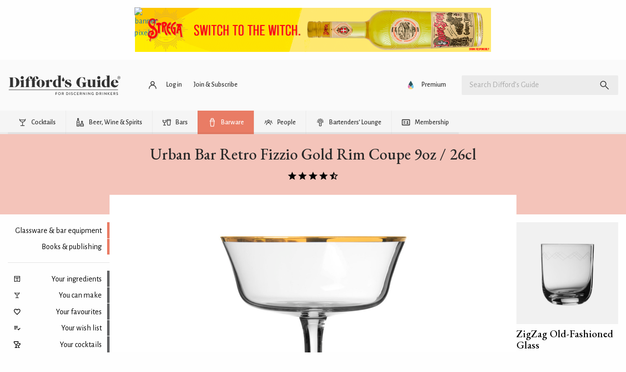

--- FILE ---
content_type: text/html; charset=UTF-8
request_url: https://www.diffordsguide.com/api/comment/read/products_and_services/138?link_table=products_and_services&link_id=138&_a=1
body_size: -234
content:
{
    "comment_as": "",
    "thread": [],
    "thread_count": "0"
}

--- FILE ---
content_type: text/html; charset=utf-8
request_url: https://www.google.com/recaptcha/api2/aframe
body_size: 267
content:
<!DOCTYPE HTML><html><head><meta http-equiv="content-type" content="text/html; charset=UTF-8"></head><body><script nonce="ZZvDQu_OTmt6WxizQ3eg_A">/** Anti-fraud and anti-abuse applications only. See google.com/recaptcha */ try{var clients={'sodar':'https://pagead2.googlesyndication.com/pagead/sodar?'};window.addEventListener("message",function(a){try{if(a.source===window.parent){var b=JSON.parse(a.data);var c=clients[b['id']];if(c){var d=document.createElement('img');d.src=c+b['params']+'&rc='+(localStorage.getItem("rc::a")?sessionStorage.getItem("rc::b"):"");window.document.body.appendChild(d);sessionStorage.setItem("rc::e",parseInt(sessionStorage.getItem("rc::e")||0)+1);localStorage.setItem("rc::h",'1762111341717');}}}catch(b){}});window.parent.postMessage("_grecaptcha_ready", "*");}catch(b){}</script></body></html>